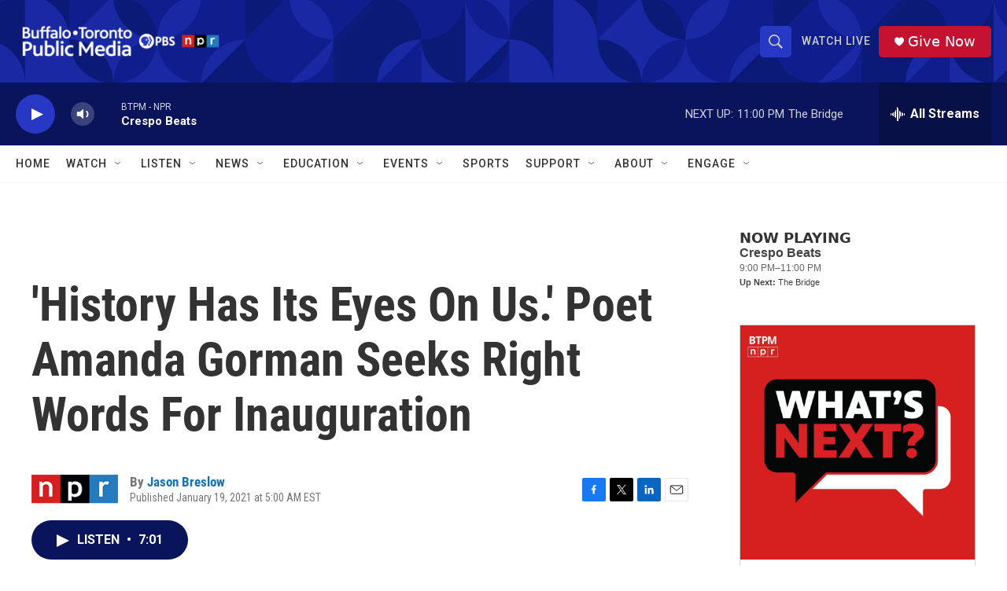

--- FILE ---
content_type: text/html; charset=utf-8
request_url: https://www.google.com/recaptcha/api2/aframe
body_size: 183
content:
<!DOCTYPE HTML><html><head><meta http-equiv="content-type" content="text/html; charset=UTF-8"></head><body><script nonce="5PoPcKZdzYNVxMHiUxdtzg">/** Anti-fraud and anti-abuse applications only. See google.com/recaptcha */ try{var clients={'sodar':'https://pagead2.googlesyndication.com/pagead/sodar?'};window.addEventListener("message",function(a){try{if(a.source===window.parent){var b=JSON.parse(a.data);var c=clients[b['id']];if(c){var d=document.createElement('img');d.src=c+b['params']+'&rc='+(localStorage.getItem("rc::a")?sessionStorage.getItem("rc::b"):"");window.document.body.appendChild(d);sessionStorage.setItem("rc::e",parseInt(sessionStorage.getItem("rc::e")||0)+1);localStorage.setItem("rc::h",'1768706268020');}}}catch(b){}});window.parent.postMessage("_grecaptcha_ready", "*");}catch(b){}</script></body></html>

--- FILE ---
content_type: text/javascript; charset=utf-8
request_url: https://api.composer.nprstations.org/v1/widget/5187ee74e1c8443f998a43cf/now?bust=784141353&callback=jQuery17206925197967685603_1768706267033&format=jsonp&date=2026-01-18&times=true&_=1768706267455
body_size: 215
content:
/**/ typeof jQuery17206925197967685603_1768706267033 === 'function' && jQuery17206925197967685603_1768706267033("<!--NOW PLAYING WIDGET --><div class=\"whatson-block\"><div class=\"whatson-program\"><div class=\"whatson-programName\">Crespo Beats</div><span>9:00 PM&#8211;11:00 PM</span></div><p><b>Up Next: </b>The Bridge</p></div>");